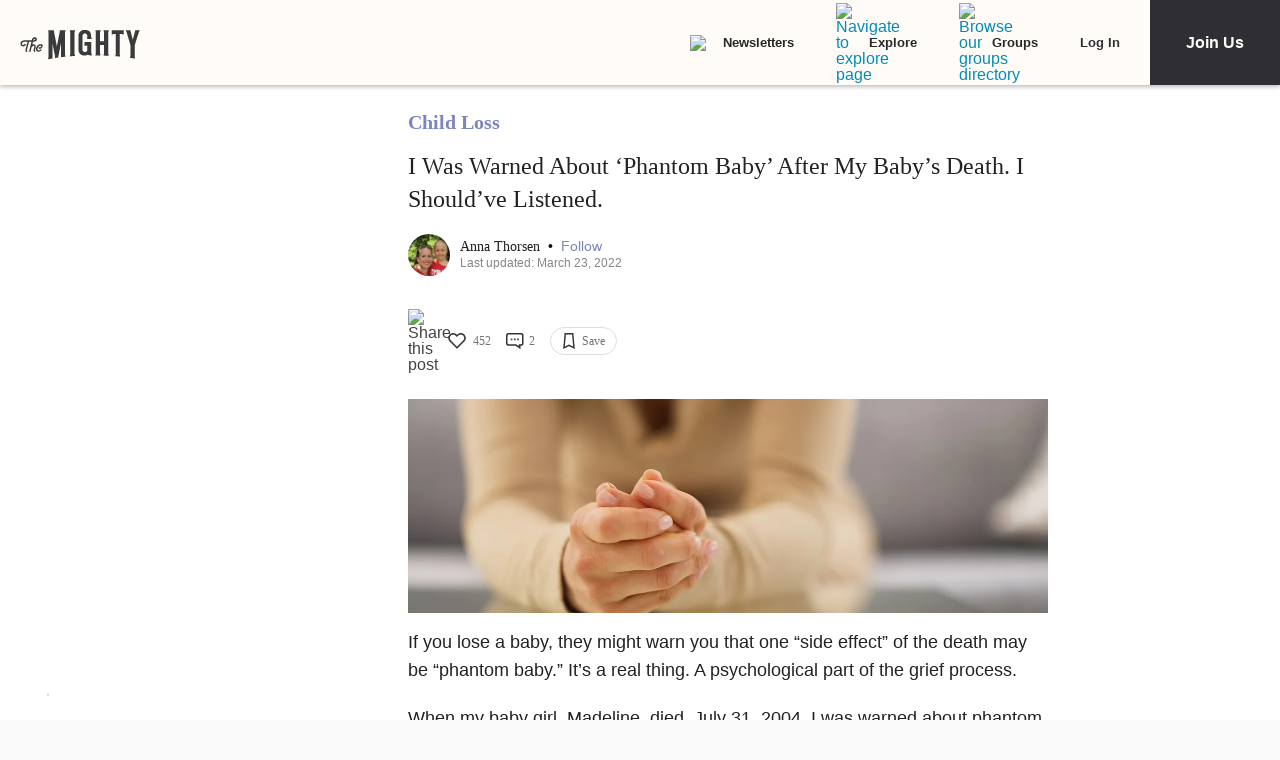

--- FILE ---
content_type: application/javascript; charset=utf-8
request_url: https://fundingchoicesmessages.google.com/f/AGSKWxX2rgr4CeOLAHGbi8u9IXHzR5OiT7vnKvmaTryI_oUunrZ47nojr_IsI837Nm0OY2GRopjCMd6STao-UXOCGg9yBRCRCC23IsPnFDHaUN1pAvTGulOQhZqySK90Qp3Xtz3YWJ3L22MT36vs1MUXxBHZq-I0SDjmfY4an9m3EdLsRP7LIuoVj8NjlbsK/_/adrotate-=234x60_/ad.ams./checkm8footer_/report_ad.
body_size: -1291
content:
window['a5f09e5d-22d6-4796-b44d-20a234f26352'] = true;